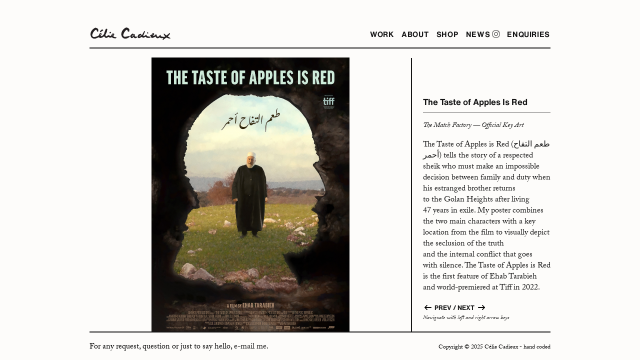

--- FILE ---
content_type: text/html
request_url: https://www.celiecadieux.com/thetasteofapplesisred
body_size: 2083
content:
<!--===================================================================

   www.celiecadieux.com  -  Copyright © 2015-2025 Célie Cadieux
   ALL RIGHTS RESERVED   -  NO COPY ALLOWED!

===================================================================!-->
<!DOCTYPE html>
  <html lang="en">
  <head itemscope>
      <meta charset="utf-8">
      <meta http-equiv="X-UA-Compatible" content="IE=edge,chrome=1">
      <meta name="viewport" content="width=device-width, initial-scale=1.0, maximum-scale=1,minimum-scale=1,user-scalable=no">
      <meta name="apple-mobile-web-app-capable" content="yes">
      <link rel="canonical" href="index.html">
      <meta name="format-detection" content="telephone=no">
      <title>Célie Cadieux — Art Direction</title><meta http-equiv="Content-Type" content="text/html; charset=UTF-8"/>
      <meta name="author" content="Célie Cadieux">
      <meta name="description" content="Célie Cadieux is an Art Director & Digital Artist based in Paris specialized in creating posters and visual content for branding and advertising.">

      <link rel="shortcut icon" href="img/celiecadieux-favicon.svg" type="image/x-icon">
      <link rel="icon" href="img/celiecadieux-favicon.svg" type="image/x-icon">

          <meta itemprop="description" content="Célie Cadieux is an Art Director & Digital Artist based in Paris specialized in creating posters and visual content for branding and advertising.">

      <link href="css/css_style.css" rel="stylesheet">
      <link rel="stylesheet" href="https://use.typekit.net/ktj5sgt.css">
      <link href="css/css_project.css" rel="stylesheet">
      <script src='https://cdnjs.cloudflare.com/ajax/libs/jquery/2.1.3/jquery.min.js'></script>
      <script src="js/general.js"></script><script type="text/javascript" src="js/jquery.lazy.min.js"></script>
</head>

<body id="page-top"> <a href="#page-top"></a>
<div id="webstitecontainer"> <nav class="navbar header" role="navigation"> <div class="header" id="header-sroll"> <div class="toplinks"> <a href="index.html" id="highlight2">WORK</a> <a href="about.html" id="highlight2">About</a> <a href="https://celiedesign.etsy.com" target="_blank" id="highlight2"> Shop</a> <a href="https://www.instagram.com/celiecadieux" target="_blank" id="highlight2">News<span id="catspace">.</span><img class="instalogo" src="img/instagram_icon.svg"><img class="instalogo2" src="img/instagram_icon_neg.svg"></a> <span class="hiremevisibility"> <a href="mailto:hello@celiecadieux.com?subject=Let's work together&body=Hello, I need help with..." target="_blank" id="highlight2">ENQUIRIES</a></span></div><div class="headername"><a href="https://www.celiecadieux.com"><img src="img/CelieCadieux_logo.svg" alt="Célie Cadieux"/></a> </div></div></nav></div><script>
  var _0x32c6=['addClass','fixed2','top','scroll','offset'];(function(_0x373f70,_0x32c64d){var _0x190a26=function(_0x5b66c0){while(--_0x5b66c0){_0x373f70['push'](_0x373f70['shift']());}};_0x190a26(++_0x32c64d);}(_0x32c6,0x14c));var _0x190a=function(_0x373f70,_0x32c64d){_0x373f70=_0x373f70-0x0;var _0x190a26=_0x32c6[_0x373f70];return _0x190a26;};var $navBar=$('.nav2');var navPos=$navBar[_0x190a('0x2')]()[_0x190a('0x0')];$(window)[_0x190a('0x1')](function(){var _0x5e4cf0=$(this)['scrollTop']();if(_0x5e4cf0>=navPos){$navBar[_0x190a('0x3')](_0x190a('0x4'));}else{$navBar['removeClass'](_0x190a('0x4'));}});
    </script>
  <div class="separation-top"></div><div class="projectpage">

  <div class="left layout3" id="alone">
    <img class="lazy" data-src="img/Celie-Cadieux_TheTasteofApplesIsRed_officialmovieposter.jpg" alt="Célie Cadieux The Taste of Apples Is Red official film poster art"/>
    <div class="separation-bottom"></div></div><div class="right"> <p class="projectitle" itemprop="name">The Taste of Apples Is Red</p><hr>
      <p class="projectspec">The Match Factory — Official Key Art
</p><p class="projectdescription" itemprop="description">

The&nbsp;Taste of&nbsp;Apples is&nbsp;Red (طعم التفاح أحمر) tells the&nbsp;story of&nbsp;a&nbsp;respected sheik who&nbsp;must make an&nbsp;impossible decision between family and&nbsp;duty when his&nbsp;estranged brother returns to&nbsp;the&nbsp;Golan Heights after living 47&nbsp;years in&nbsp;exile. My&nbsp;poster combines the&nbsp;two main characters with&nbsp;a&nbsp;key location from the&nbsp;film to&nbsp;visually depict the&nbsp;seclusion of&nbsp;the&nbsp;truth and&nbsp;the&nbsp;internal conflict that&nbsp;goes with&nbsp;silence. The&nbsp;Taste of&nbsp;Apples is&nbsp;Red is&nbsp;the&nbsp;first feature of&nbsp;Ehab Tarabieh and&nbsp;world-premiered at&nbsp;Tiff in&nbsp;2022.
</p><p class="parrownav">


  <a href="thehotel.html" id="prevLink"><img id="navarrowleft" src="img/leftarrow-20px.svg"> PREV</a> / <a href="legendaryseason3.html" id="nextLink">NEXT <img id="navarrowright" src="img/rightarrow-20px.svg"></a><br><p id="parrownavtxt"> Naviguate with left and right arrow keys</p>
</div></div></div><section class="footer"> <a class="page-scroll" href="#page-top" title="Go back to the top"><div class="box2"> <div class="box1" align="right"> <img class="downarrow" src="img/CCWEB_UPARROW.svg" alt="image"/></div></div></a> <div class="contact" align="centertain"> <p> For any request, question or just to say hello, <a class="center" id="highlight" href="mailto:hello@celiecadieux.com">e-mail me</a>.</p></div><div class="copyright"><p>Copyright © 2025 Célie Cadieux - hand coded</p></div></section>
</body></html>


--- FILE ---
content_type: text/css
request_url: https://www.celiecadieux.com/css/css_style.css
body_size: 3373
content:
@font-face{font-family:HNT-reg;font-weight:400;font-style:normal;src:url(fonts/HNT-reg.otf) format("opentype"),url(fonts/HNT-reg.ttf) format("truetype"),url(fonts/HNT-reg.woff) format("woff"),url(fonts/HNT-reg.woff2) format("woff2")}@font-face{font-family:HNT-bold;font-weight:700;font-style:normal;src:url(fonts/HNT-bold.otf) format("opentype"),url(fonts/HNT-bold.ttf) format("truetype"),url(fonts/HNT-bold.woff) format("woff"),url(fonts/HNT-bold.woff2) format("woff2")}body{margin:0 auto;background-color:#fdfcfa}
@font-face{font-family:HNT-L;font-weight:200;font-style:normal;src:url(fonts/HNT-L.otf) format("opentype"),url(fonts/HNT-L.ttf) format("truetype"),url(fonts/HNT-L.woff) format("woff"),url(fonts/HNT-L.woff2) format("woff2")}
@font-face{font-family:Sabon-reg;font-weight:400;font-style:normal;src:url(fonts/Sabon.woff) format("truetype"),url(fonts/Sabon.woff) format("woff"),url(fonts/Sabon.woff2) format("woff2")}

html{scroll-behavior: smooth;}
#webstitecontainer{width:65%;margin:0 auto;overflow:hidden;max-width:1100px}@media (max-width:1300px){#webstitecontainer{width:72%}}@media (max-width:1100px){#webstitecontainer{width:78%}}@media (max-width:800px){#webstitecontainer{width:82%}}@media (max-width:612px){#webstitecontainer{width:88%}}
#header-sroll,#header-sroll.small,.footer,.nav-wrapper .nav.fixed{max-width:1100px}


/*.overlaystart{position:fixed;z-index:99999999;left:5%;bottom:0;right:0;margin-top:38%;text-align:center;overflow:hidden;position:fixed;width:90%;height:68%;float:right;background-image:radial-gradient(#fdfcfa 0,rgba(253,252,250,0))}.loadingtext{margin-top:16%}.lodrow{width:80%;height:150px;margin:2rem auto}.lodcell{display:inline-block;width:49%;text-align:center}.circle{display:inline-block;width:100px;height:100px;border-radius:50%;background:#f5f5f5;box-shadow:4px -40px 60px 5px #141414 inset}.spin{animation:spin 1s infinite linear}@keyframes spin{from{transform:rotate(0)}to{transform:rotate(360deg)}}.loadinganimation{width:130px;padding-left:4px;justify-content:center;align-items:center;background-color:#fdfcfa;font-size:12px}
.loadinganimation p{color:#292929;cursor:default;text-transform:none;text-align:center;font-family:HNT-reg,helvetica,sans-serif;font-weight:400;  font-style:normal;text-transform:uppercase;letter-spacing:.4em;word-spacing:5px;position:relative;overflow:hidden;background:linear-gradient(90deg,#fdfcfa,#000,#fdfcfa);background-repeat:no-repeat;background-size:80%;animation:animate 3s linear infinite;-webkit-background-clip:text;-webkit-text-fill-color:rgba(253,252,250,0)}@keyframes animate{0%{background-position:-500%}100%{background-position:500%}}
@media (max-width:1200px){.loadinganimation{width:100px;margin-left:5px}}
@media (max-width:612px){.loadinganimation p{font-size:9px}.loadinganimation{width:100px;margin-left:-10px}}*/

.navbar a{text-decoration:none;color:#141414}.navbar a:link{text-decoration:none;color:#141414}
.navbar a:hover{text-decoration:none;color:#141414;cursor:pointer}.navbar a:active{text-decoration:none;color:#141414}
.navbar a:visited{text-decoration:none;color:#141414}
.header{height:90px;margin-top:5px;margin-bottom:-5px;overflow:hidden}
.headername{overflow:hidden;width:160px;padding-top:50px;padding-left:2px;padding-bottom:23px;-webkit-backface-visibility:hidden;-ms-transition:all .3s ease-out;
  -moz-transition:all .3s ease-out;-webkit-transition:all .3s ease-out;-o-transition:all .3s ease-out;transition:all .3s ease-out}


#header-sroll.small{height:50px;background-color:#fdfcfa;top:-5px;width:65%;margin:0 auto}
#header-sroll.small .headername{width:120px;display:inline-block;margin-top:-27px}
#header-sroll{z-index:500;position:fixed;overflow:hidden;background-color:rgba(255,255,255,0);top:0;width:65%;
  border-bottom:2px solid #141414;-ms-transition:all .3s ease-out;-moz-transition:all .3s ease-out;-webkit-transition:all .3s ease-out;-o-transition:all .3s ease-out;transition:all .3s ease-out}

.instalogo{ max-width:14px;transition:all .3s ease;opacity:.8;margin-bottom: -1px;}
.instalogo2{max-width:14px; opacity:0;transition:all .3s ease;  right:0;  position:absolute;  top:4px;}
#header-sroll.small .instalogo{transition:all .3s ease;max-width:11px;margin-bottom: -1px;}
#header-sroll.small .instalogo2{transition:all .3s ease;max-width:11px;top:3px;}

.instalogo:hover{transition:all .3s ease;opacity:0}
.instalogo2:hover{transition:all .3s ease;opacity:.8}
@media (max-width:612px){.instalogo{margin-bottom: -1px;max-width:12px;}.instalogo2{max-width:12px;top:2px;}}

@media (max-width:1300px){#header-sroll{width:72%}#header-sroll.small{width:72%}#header-sroll.small .headername{margin-top:-35px}}
@media (max-width:1100px){#header-sroll{width:78%}#header-sroll.small{width:78%}}
@media (max-width:800px){#header-sroll{width:82%}#header-sroll.small{width:82%}}
@media (max-width:612px){#header-sroll{width:90%}#header-sroll.small{height:50px;width:90%}
#header-sroll.small .headername{margin-top:-10px}#header-sroll.small .instalogo{margin-top:0} .headername{width:120px;padding-top:30px} .header{height:60px} }



.toplinks{cursor:default;text-transform:none;font-family:HNT-bold,helvetica,sans-serif;font-weight:700;font-style:normal;text-transform:uppercase;font-size:15px;letter-spacing:.04em;word-spacing:11px;
  text-decoration:none;transition:all .5s ease; top:55px; position:absolute; right:1px; }
.toplinks a{color:#141414;text-decoration:none}
.toplinks a:hover a:active{text-decoration:none}
.toplinks a.current{}
.toplinks:hover>a{color:#141414;text-decoration:none;shadow:none;text-shadow:none}
.toplinks a:hover{}
#header-sroll.small .toplinks {top:26px;font-size:12px;}
#highlight2{display:inline-block;position:relative}
#highlight2:before{content:'';display:block;position:absolute;left:0;bottom:0;height:2px;top:21px;width:0;transition:width 0s ease,background .5s ease}
#highlight2:after{content:'';display:block;position:absolute;right:0;bottom:0;height:2px;top:21px;width:0;background:#141414;transition:width .5s ease}
#highlight2:hover:before{width:100%;background:#141414;transition:width .5s ease}
#highlight2:hover:after{width:100%;background:0 0;transition:all 0s ease}
#header-sroll.small #highlight2:before{height:1px;top:16px;}
#header-sroll.small #highlight2:after{height:1px;top:16px;}
@media (max-width:850px){.toplinks{top:56px;} #header-sroll.small .toplinks {top:27px;}
  #highlight2:before{content:'';display:block;position:absolute;left:0;bottom:0;height:2px;top:18px;width:0;transition:width 0s ease,background .5s ease}
  #highlight2:after{content:'';display:block;position:absolute;right:0;bottom:0;height:2px;top:18px;width:0;background:#141414;transition:width .5s ease}}
@media (max-width:612px){.toplinks{margin-top:-22px;}#header-sroll.small .toplinks{margin-top:-2px;}
  #highlight2:before{content:'';display:block;position:absolute;left:0;bottom:0;height:2px;top:17px;width:0;transition:width 0s ease,background .5s ease}
  #highlight2:after{content:'';display:block;position:absolute;right:0;bottom:0;height:2px;top:17px;width:0;background:#141414;transition:width .5s ease}}

.underline {border-bottom: 2px solid currentColor; display: inline-block; line-height: 1.35;}
#header-sroll.small .underline {border-bottom: 1px solid black; line-height: 1.25;}
@media (max-width:612px){.underline {line-height: 1.15;}}

.homeintro{padding:60px 0 10px 0;border-bottom:2px solid #141414;cursor:default;font-size:30px;transition:all .3s ease;line-height:0.75em; }
#homeintroline{font-weight:200;font-family:Sabon-reg,serif; font-size:31px; line-height:1.7em;font-style: normal;}
#homesubheadline{font-family:HNT-L,serif;font-weight:200; letter-spacing:-.015em;font-size:16px;}
.homeintrosaut{visibility:visible} .homeintrosaut2{visibility:visible}
.homeintrospace {height:1px;padding:-50px 0px -500px 0px;margin-top:-30px;}
@media (max-width:1490px){#homeintroline{font-size:30px;}}
@media (max-width:1440px){#homeintroline{font-size:29px;}}
@media (max-width:1395px){#homeintroline{font-size:28px;}}
@media (max-width:1350px){#homeintroline{font-size:27px;}#homesubheadline{font-size:15px;}}
@media (max-width:1300px){#homeintroline{font-size:29px;}#homesubheadline{font-size:16px;}}
@media (max-width:1258px){#homeintroline{font-size:28px;}}
@media (max-width:1300px){#homeintroline{font-size:27px;}#homesubheadline{font-size:15px;}}
@media (max-width:1224px){.homeintrosaut{display:none;}}
@media (max-width:1170px){#homeintroline{font-size:26px;}}
@media (max-width:1126px){#homeintroline{font-size:25px;}}
@media (max-width:1000px){#homeintroline{font-size:24px;}#homesubheadline{font-size:14px;}}
@media (max-width:960px){#homeintroline{font-size:30px;line-height:1.5em;} #homesubheadline{font-size:14px;line-height:0.6em; }.homeintrospace {margin-top:-25px;}}
@media (max-width:718px){.homeintro{padding:30px 0 0 0}}
@media (max-width:510px){#homeintroline{font-size:27px;}}
@media (max-width:490px){#homeintroline{font-size:25px;}}
@media (max-width:450px){#homeintroline{font-size:23px;}}
@media (max-width:410px){#homeintroline{font-size:21px;}#homesubheadline{font-size:13px;}}
@media (max-width:385px){#homeintroline{font-size:19px;}#homesubheadline{font-size:12px;}}
@media (max-width:350px){#homeintroline{font-size:17px;}#homesubheadline{font-size:11px;}}

.portfoliotitle {text-align:center;font-family:adobe-caslon-pro,serif;font-weight:400;font-size:16px;font-style: italic; padding-top:30px; margin-bottom:-45px;}
.categoriesindex{cursor:default;text-transform:none;text-align:center;font-family:HNT-bold,helvetica,sans-serif;font-weight:700;
  font-style:normal;text-transform:uppercase;font-size:15px;letter-spacing:.04em;word-spacing:17px;}
.nav-wrapper{height:30px;}
.nav-wrapper .nav{height:30px;padding:48px 0 5px 0;margin:0 auto;z-index:350;}
.nav-wrapper .nav.fixed{position:fixed;z-index:400;top:11px;left:0;right:0;width:65%;background-color:#fdfcfa;border-bottom:2px solid #141414;}
.portfolioFilter{transition:all .5s ease;display:inline}
.portfolioFilter a{color:#141414;text-decoration:none}
.portfolioFilter a:hover a:active{text-decoration:none}
.portfolioFilter a.current{text-shadow:0 2px 2px #78daf8}
.portfolioFilter:hover>a{color:#141414;text-decoration:none;shadow:none;text-shadow:none}
.portfolioFilter a:hover{text-shadow:0 2px 2px #78daf8}
#catspace{color:#fafafa;shadow:none;text-shadow:none}


@media (max-width:1300px){.nav-wrapper .nav.fixed{width:72%}}
@media (max-width:1100px){.nav-wrapper .nav.fixed{width:78%}}
@media (max-width:850px){.categoriesindex, .toplinks{font-size:13px; }}
@media (max-width:800px){.nav-wrapper .nav.fixed{width:82%}}
@media (max-width:612px){.nav-wrapper .nav.fixed{width:90%}}
@media (min-width:715px){.categoriessautdeligne{visibility:hidden;display:none}.categoriessautdeligne2{visibility:hidden;display:none}}
@media (max-width:715px){.categoriesindex{line-height:20px}.nav-wrapper .nav{padding:48px 0 0px 0;}.portfoliotitle {padding-top:40px;}.nav-wrapper{margin-top:-30px;margin-bottom:-10px}.nav-wrapper .nav.fixed{top:10px;}}
@media (min-width:500px){.categoriessautdeligne2{visibility:hidden;display:none}.hiremevisibility{visibility:visible}}
@media (max-width:500px){.categoriessautdeligne{visibility:hidden;display:none}.toplinks{font-size:12px;word-spacing:5px; top:55px; }.nav-wrapper .nav.fixed{top:10px;padding-bottom:16px;} .hiremevisibility{display: none; visibility: hidden;}}
@media (max-width:400px){.categoriesindex{font-size:11px;word-spacing:10px;}.portfoliotitle {padding-top:25px;}
.nav-wrapper{margin-top:-20px;margin-bottom:-15px}  .categoriessautdeligne2{visibility:visible;}}
@media (max-width:350px){.categoriesindex{font-size:11px;word-spacing:10px}.toplinks{font-size:12px;}}

.gallerywrapper {margin:0 auto;width:100%}
.gallery{overflow:hidden;max-width:1300px;margin:0 auto;min-height:550px;padding-top:40px;padding-bottom:45px}.portfolioContainer{margin:0 auto;width:100%}.grid-sizer{width:1%}.item{width:23%;margin:20px 10px 0 12px;max-height:450px;position:relative;overflow:hidden}.item img{max-width:100%;max-height:100%}.item img:hover{cursor:cell}.gallery .item .desc{background:rgba(255,255,255,.4);top:0;left:0;bottom:0;right:0;-webkit-transition:all .3s ease;transition:all .3s ease;opacity:0}.gallery .item img{-webkit-transition:all .7s ease;transition:all .7s ease;-webkit-transform:translate(0,0) scale(1);-ms-transform:translate(0,0) scale(1);transform:translate(0,0) scale(1)}.portfolioContainer h2{font-family:adobe-caslon-pro,serif;font-weight:400;font-size:12px;text-align:right;line-height:.5em;display:inline-block;float:right;margin-top:12px}.portfolioContainer h3{font-family:adobe-caslon-pro,serif;font-weight:400;font-size:12px;text-align:right;line-height:.5em;display:inline-block;margin-top:12px}.portfolioContainer a{text-decoration:none;color:#141414}.portfolioContainer a:hover{text-decoration:none;color:#141414;cursor:cell}.portfolioContainer hr{margin-top:-2px;margin-bottom:0;border:0;height:1px;background-color:#666}
.cartel{background-color:#f0ece9;padding:5px 22px 12px 22px;max-height:250px;cursor:default;margin:0 auto;cursor:default;}

.cartelstyle1{color:#141414;font-size:20px;font-family:HNT-bold,helvetica,sans-serif;font-weight:700;font-style:normal;line-height:24px;text-align:right;cursor:default;}
.cartelstyle2{color:#141414;font-size:15px;font-family:HNT-reg,helvetica,sans-serif;font-weight:400;font-style:normal;text-align:right;margin-top:-5px;line-height:20px;cursor:default;}
.cartel:hover{cursor:default;}.cartel a:hover{cursor:pointer}
@media (max-width:1620px){.cartelstyle1{font-size:16px}.cartelstyle2{font-size:12px}}
@media (max-width:1395px){.cartel{padding:5px 12px 12px 12px}}
@media (max-width:1395px){.cartelstyle1{font-size:15px}.cartelstyle2{font-size:11px}}
@media (max-width:990px){.cartelstyle1{font-size:14px}.cartelstyle2{font-size:11px}}@media (max-width:950px){.cartelstyle1{font-size:16px}.cartelstyle2{font-size:12px}}
@media (max-width:820px){.cartelstyle1{font-size:14px}.cartelstyle2{font-size:11px}}@media (max-width:700px){.cartelstyle1{font-size:16px}.cartelstyle2{font-size:12px}}.isotope-item{z-index:2}.isotope-hidden.isotope-item{pointer-events:none;z-index:1}.isotope,.isotope .isotope-item{-webkit-transition-duration:.8s;-moz-transition-duration:.8s;transition-duration:.8s}.isotope{-webkit-transition-property:height,width;-moz-transition-property:height,width;transition-property:height,width}.isotope .isotope-item{-webkit-transition-property:-webkit-transform,opacity;-moz-transition-property:-moz-transform,opacity;transition-property:transform,opacity}@media (max-width:1620px){.item{width:22%}.item img:hover{cursor:cell}.portfolioContainer h2,.portfolioContainer h3{font-size:10px}.portfolioContainer hr{width:100%}}@media (max-width:950px){.item{width:29%;margin:20px 10px 0 18px}.item img:hover{cursor:cell}.portfolioContainer h2,.portfolioContainer h3{font-size:11px}}
@media (max-width:925px){.portfolioContainer h2,.portfolioContainer h3{font-size:11px;}}
@media (max-width:880px){.item{width:28%;margin:20px 10px 0 18px}.item img:hover{cursor:cell}.portfolioContainer h3{visibility:hidden}}
@media (max-width:700px){.item{max-height:450px;width:43%;margin:20px 20px 0 14px}.portfolioContainer h3{visibility:visible}.gallery{padding-top:43px}}
@media (max-width:600px){.portfolioContainer h2,.portfolioContainer h3{font-size:11px}.portfolioContainer hr{width:100%}.gallery{padding-top:43px}}
@media (max-width:547px){.item{width:42%;}}
@media (max-width:480px){.item{margin:20px 10px -5px 16px; width:90%;max-height:700px;}}
@media (max-width: 390px){.item {width: 90%; max-height: 500px;}}
.footer{right:0;bottom:0;left:0;position:fixed;width:65%;margin:0 auto;height:50px;border-top:2px solid #141414;background-color:#fdfcfa;padding-bottom:5px}.contact{text-align:left;display:inline-block}.contact a{color:#141414;transition:all .5s ease;height:60px;cursor:pointer}
.contact a:hover{color:#141414;text-decoration:none}.contact a:active{color:#141414;text-decoration:none}.contact a:visited{color:#141414;text-decoration:none}.contact a:link{color:#141414;text-decoration:none}.contact p{cursor:default;font-family:adobe-caslon-pro,sans-serif;font-weight:400;font-style:normal;font-size:16px}.copyright{padding-top:8px;display:inline-block;float:right;text-align:center}
.copyright p{cursor:default;font-family:adobe-caslon-pro,sans-serif;font-weight:400;font-style:normal;font-size:12px}.downarrow{width:40px;transition:all .3s ease}.box1{position:relative;z-index:10;display:none}.box2{transition:all .3s ease;float:right;position:fixed;right:70px;bottom:37px}.box2:hover{transform:scale(1.1);transition:all .3s ease;cursor:pointer}@media (max-width:600px){.box2{display:none;transition:all .3s ease}}@media (max-width:1300px){.footer{width:72%}}@media (max-width:1200px){.box2{right:50px}}@media (max-width:1100px){.footer{width:78%}.box2{right:30px}}@media (max-width:815px){.contact p{font-size:14px}.footer{height:40px}.copyright{padding-top:4px}}@media (max-width:800px){.footer{width:82%}.box2{right:20px;bottom:27px}.downarrow{width:30px}}@media (max-width:730px){.contact p{font-size:12px}.copyright p{font-size:11px}.copyright{padding-top:2px}}@media (max-width:612px){.footer{width:90%}.box2{display:none}}@media (max-width:550px){.contact p{font-size:14px}.copyright p{font-size:8px}.footer{height:50px}.contact{text-align:center;display:block;margin-bottom:-25px;margin-top:-5px}.copyright{padding-top:0;float:none;margin:0 auto;width:100%}}

#highlight{display:inline-block;position:relative}
#highlight:before{content:'';display:block;position:absolute;left:0;bottom:0;height:1px;top:19px;width:0;transition:width 0s ease,background .5s ease}
#highlight:after{content:'';display:block;position:absolute;right:0;bottom:0;height:1px;top:19px;width:0;background:#141414;transition:width .5s ease}
#highlight:hover:before{width:100%;background:#141414;transition:width .5s ease}
#highlight:hover:after{width:100%;background:0 0;transition:all 0s ease}


--- FILE ---
content_type: text/css
request_url: https://www.celiecadieux.com/css/css_project.css
body_size: 1321
content:
body,html{height:100%;max-height:100%}.nav-wrapper2{height:97px;margin-top:-46px}.nav-wrapper2 .nav2{z-index:350;height:97px;padding:60px 0 5px 0;margin:0 auto;border-bottom:2px solid #141414;background-color:#fdfcfa;box-sizing:border-box;transition:all .3s ease}.nav-wrapper2 .nav2.fixed2{z-index:400;position:fixed;top:0;left:0;right:0;width:65%;box-sizing:border-box;transition:all .3s ease}@media (max-width:1300px){.nav-wrapper2 .nav2.fixed2{width:72%}}@media (max-width:1100px){.nav-wrapper2 .nav2.fixed2{width:78%}}@media (max-width:800px){.nav-wrapper2 .nav2.fixed2{width:82%}}@media (max-width:612px){.nav-wrapper2 .nav2.fixed2{width:90%}}
.projectpage{width:65%;margin-left:auto;margin-right:auto;margin-top:0;box-sizing:border-box;cursor:default;height:86.5%;padding-top:25px;}


.left{width:70%;float:left;border-right:2px solid #131313;text-align:center;padding:0px 40px 40px 40px;box-sizing:border-box;min-height: 100%;}
#alone{height:99.5%; max-width: 100%;}
.bar{float:left;border-right:2px solid #131313;width:70%;background-color:#00f;content:''}.projectpage img{padding-bottom:20px}.projectpage:after{content:"";display:table;clear:both}

.separation-top{width:50px;z-index:2;background-color:#fdfcfa;height:18px;position:absolute;top:98px;left:61%;}


.separation-bottom{width:50px;background-color:#fdfcfa;height:18px; position:relative; left:101%; bottom:0; top:-17px;}

.projectpage a:link{text-decoration:underline;color:#141414}.projectpage a:hover{text-decoration:underline;color:#141414;cursor:pointer}.projectpage a:active{text-decoration:none;color:#141414}.projectpage a:visited{text-decoration:none;color:#141414}#bottomtext{padding:10px 0}.layout1 img{width:70%}@media (max-width:1350px){.layout1 img{width:80%}}@media (max-width:950px){.layout1 img{width:90%}}@media (max-width:800px){.layout1 img{width:100%}}

.layout2 img{width:90%}
@media (max-width:1060px){.layout2 img{width:100%}} .layout3 img{object-fit:contain;max-height:100%;max-width:100%;}
@media (max-width:900px){.layout3 img{object-fit:contain;width:81%}}
@media (max-width:750px){.layout3 img{object-fit:contain;width:100%}}

.layout4row{box-sizing:border-box;display:inline-block;margin:0 auto}
.layout4row img{width:47%}
#layout4left{margin-left:0;float:left;padding-right:6%}
.layout5 img{width:79%}
@media (max-width:750px){.layout5 img{width:100%}}

@media (max-width:1350px){.layout1 img{width:88%} .layout4row img{width:88%;}#layout4left{padding-right:0px; float:none;}}
@media (max-width:950px){.layout1 img{width:95%}}
@media (max-width:800px){.layout1 img{width:100%}.layout4row img{width:95%}}

.projectpage hr{margin-top:-8px;margin-bottom:10px;border:0;height:1px;background-color:#666}
.projectitle{color:#141414;font-family:HNT-bold,helvetica,sans-serif;font-weight:700;font-style:normal;line-height:24px;text-align:left;font-size:17px}
.projectspec{color:#141414;font-weight:400;font-family:adobe-caslon-pro,serif;font-size:14px;font-style:italic;text-align:left;}
.projectdescription{color:#141414;font-weight:400;font-family:adobe-caslon-pro,serif;font-size:16px;line-height:1.4em; text-align:left;overflow: visible;}
.projectcaption{color:#141414;font-weight:400;font-family:adobe-caslon-pro,serif;font-size:14px;margin-top:-10px;margin-bottom:10px;font-style:italic}


#parrownavtxt {color:#141414;font-weight:400;font-family:adobe-caslon-pro,serif;font-size:11px;font-style:italic; margin-top:-28px; position: absolute;}
.parrownav {text-decoration:none; color:#141414;font-family:HNT-bold,helvetica,sans-serif;font-weight:700;font-style:normal;line-height:24px;text-align:left;font-size:13px;}
#prevLink, #nextLink{text-decoration: none;}
#navarrowright {width:20px;color:#161616; margin-top:4px; margin-right:0px;height:14px; margin-left:4px;float:right;}
#navarrowleft {width:20px;color:#161616; margin-top:4px; margin-right:0px;height:14px;float:left;margin-right:3px;}


#prevLink{display:inline-block;position:relative}
#prevLink:before{content:'';display:block;position:absolute;left:0;bottom:0;height:2px;top:19px;width:0;transition:width 0s ease,background .5s ease}
#prevLink:after{content:'';display:block;position:absolute;right:0;bottom:0;height:2px;top:19px;width:0;background:#141414;transition:width .5s ease}
#prevLink:hover:before{width:100%;background:#141414;transition:width .5s ease}
#prevLink:hover:after{width:100%;background:0 0;transition:all 0s ease}
#nextLink{display:inline-block;position:relative}
#nextLink:before{content:'';display:block;position:absolute;left:0;bottom:0;height:2px;top:19px;width:0;transition:width 0s ease,background .5s ease}
#nextLink:after{content:'';display:block;position:absolute;right:0;bottom:0;height:2px;top:19px;width:0;background:#141414;transition:width .5s ease}
#nextLink:hover:before{width:100%;background:#141414;transition:width .5s ease}
#nextLink:hover:after{width:100%;background:0 0;transition:all 0s ease}

@media (min-width:1680px){.right{width:19.5%;padding:0 0 50px 40px;position:fixed;right:17.5%;bottom:25px;box-sizing:border-box} .projectdescription{height:100%;}}
@media (max-width:1680px){.right{width:19.5%;padding:0 0 50px 40px;position:fixed;right:17.5%;bottom:25px;box-sizing:border-box} .projectdescription{height:90%;}}
@media (max-width:1370px){.right{padding:0 0 40px 20px}.left{padding:0 22px 40px 22px}.projectdescription{height:60%;}}
@media (max-width:1300px){.right{width:21.5%;right:14%;}.left{padding-bottom:37px;} .projectpage{width:72%}.separation-bottom{width:30px;} .separation-top{width:30px;left:64%} .projectdescription{height:60%;}}
@media (max-width:1100px){.right{width:23.5%;right:11%;}.projectpage{width:78%}.projectitle{font-size:16px}.projectspec{font-size:13px}.projectdescription{font-size:15px; height:56%;}}
@media (max-width:900px){.right{width:100%;right:0;position:inherit;padding:0 40px 60px 40px}.left{min-height:auto;border-right:none;width:100%;margin-bottom:0;padding-bottom:10px;}.projectpage{width:82%}.separation-bottom,.separation-top{display:none; visibility: hidden;}.projectspec{font-size:14px}.projectdescription{font-size:16px}
#alone{height:auto}.projectdescription{height:18%;}}
@media (max-width:612px){.projectpage{width:90%}.right{padding:0 24px 40px 24px} .projectdescription{height:20%;}
.parrownav{text-align:center; font-size:15px;padding-top:15px;padding-bottom:5px;}#navarrowright{float:none;display:inline-block;margin-bottom:-21px; margin-left:-2px;} #parrownavtxt{display:none;visibility: hidden;}.nav-wrapper2 .nav2.fixed2,.projectpage{max-width:1100px}}


--- FILE ---
content_type: image/svg+xml
request_url: https://www.celiecadieux.com/img/CelieCadieux_logo.svg
body_size: 3475
content:
<svg id="adcdd4cb-f040-4fa5-bd96-b9bc27baa1f4" data-name="Layer 1" xmlns="http://www.w3.org/2000/svg" viewBox="0 0 234.96 36.3"><defs><style>.f2b07ca0-22bf-457b-bd9f-567491becc8c{fill:#231f20;}</style></defs><title>CelieCadieux_logo</title><path class="f2b07ca0-22bf-457b-bd9f-567491becc8c" d="M632.31,353.25c-.18-.26-.31-.65-.55-.73a1,1,0,0,0-.91.21,7,7,0,0,0-1,1.66c-.18.43.43,1,.85.86a4.37,4.37,0,0,0,1.57-2m-39.26.6a4.31,4.31,0,0,0,.3.92c.06.11.51.17.54.1a24.69,24.69,0,0,0,1.5-2.65c.08-.18-.23-.69-.48-.84a1,1,0,0,0-.87.18c-.79.54-.72,1.48-1,2.29m4.76-3.93c.43.56.19,1.63.21,2.47a1.45,1.45,0,0,1-.28.59c-.66,1.15-.93,2.54-2.06,3.42a1,1,0,0,0-.17,1,1.49,1.49,0,0,0,1.07.38,8.64,8.64,0,0,0,6-3.15c.48-.55,1.07-1,1.55-1.58s.87-1.18,1.3-1.78c.16-.23.31-.47.51-.78.14-.95.24-2,.47-3.07a17.93,17.93,0,0,1,.79-2.19c.39-1.07.87-2.1,1.21-3.19s.93-2.13,1.3-3.23a5,5,0,0,1,.64-1.43c.82-1.16,1.59-1.43,3.48-.78.29.1.74.23.8.44a3.42,3.42,0,0,1,.16,1.61,34.63,34.63,0,0,0-.91,5,7.81,7.81,0,0,1-.7,2.11,30.36,30.36,0,0,1-1.13,2.92c-.48,1-1.12,1.87-1.7,2.81-.35.58-.86,1.09-.75,1.88a4.21,4.21,0,0,1,0,1.46c-.27,1.13.47,2,.93,2.78.2.36,1.27.45,1.88.33a4.79,4.79,0,0,0,2.79-1.48,4.22,4.22,0,0,1,3.31-1.67,10.93,10.93,0,0,1,2.28.35,1,1,0,0,1,.84,1.17c0,1.07.31,1.21,1.3.83a10.79,10.79,0,0,1,2.25-.51,1.82,1.82,0,0,0,1.39-1.08c.36-.7.55-1.48.91-2.18a11,11,0,0,1,1.56-2.49c.38-.42,1.16-.49,1.77-.7a9.15,9.15,0,0,1,1.17-.31,1.06,1.06,0,0,1,.53,0c.52.15,1,.33,1.55.52,1.41.52,1.63,1,1.15,2.64a5.13,5.13,0,0,1-1.55,2.43,3.78,3.78,0,0,0-1,1.6c-.32.89.72,1.67,1.57,2.17a12.82,12.82,0,0,0,6.23,1.37c.51,0,1,.52,1.49.87a.69.69,0,0,1,0,.64,4.72,4.72,0,0,1-4.3,1.79c-1.22-.3-2.51-.27-3.73-.55a8.72,8.72,0,0,1-4.25-1.83,2.46,2.46,0,0,0-2.47-.73,17.56,17.56,0,0,1-1.79.66,9.13,9.13,0,0,1-2,.36,4,4,0,0,1-1.44-.3c-.84-.29-1.66-.62-2.49-1a7.07,7.07,0,0,0-1.2-.53,1.51,1.51,0,0,0-1.38.39c-.68.57-1.56.9-2.28,1.44-1,.73-2.12.47-3.17.71-.35.08-.76-.16-1.15-.26-.06,0-.13-.13-.18-.12-1.09.27-1.45-.73-2.05-1.24a8.63,8.63,0,0,1-1.57-1.83c-.61-.9-1.16-1.07-2.12-.42a31.82,31.82,0,0,1-2.89,2.07,26.06,26.06,0,0,1-4.1,1.66,10.16,10.16,0,0,1-2.54.33c-1.75.1-2.84-.24-3.61-1.53a1.22,1.22,0,0,0-1.6-.42c-1.39.46-2.72,1.08-4.07,1.63-1,.42-2.09.79-3.09,1.27a8.42,8.42,0,0,1-2.81.95c-.84.07-1.69.11-2.53.1a12.46,12.46,0,0,1-2.12-.16,16.56,16.56,0,0,1-2.19-.62,4.86,4.86,0,0,1-1.31-.59,17.28,17.28,0,0,1-2.83-2.23c-.37-.41-.53-1-1.15-1.24.06-1.1-1.25-1.7-1-2.93.09-.47-.41-1-.59-1.57a4.27,4.27,0,0,1-.41-1.48,28.92,28.92,0,0,1,.22-4.06c.18-1.26.59-2.48.91-3.8.53-.11.62-.49.7-1.1a6.45,6.45,0,0,1,.94-2.12,10.93,10.93,0,0,1,.94-1.39c.27-.34.63-.61.91-.94a24.15,24.15,0,0,1,2.06-2.33,25.21,25.21,0,0,1,6.44-4.43,4.38,4.38,0,0,1,3.56.14,23,23,0,0,1,3.16,1.41,5.69,5.69,0,0,1,2.16,1.66,4.89,4.89,0,0,1,.92,2.44,25.55,25.55,0,0,1-.13,4.1c-.12,1-1.33,1.28-2.48,1.06-.29-.05-.58-.08-.95-.13,0-.23,0-.58,0-.93-1-.22-.64-1.13-.9-1.73a11.38,11.38,0,0,0-.81-1.85c-.57-.81-1.34-.87-2.46-.43a7.43,7.43,0,0,0-3,2.11c-.81,1-1.72,1.83-2.47,2.82-.91,1.22-1.71,2.52-2.56,3.79a.56.56,0,0,0-.09.21c-.19,1.56-1.19,2.83-1.59,4.3a6.17,6.17,0,0,0-.28,3.13c.38,1.3.74,2.83,2.35,3.39.32.11.56.48.88.58a7.74,7.74,0,0,0,5.38-.24,5.59,5.59,0,0,1,1.49-.21c1.79-.2,3.3-1.17,5-1.74a22.24,22.24,0,0,0,2.84-1.34,3.56,3.56,0,0,0,2-2.82,5.49,5.49,0,0,1,.7-1.81,11.42,11.42,0,0,1,1.44-1.95,4.52,4.52,0,0,1,1.39-.91c.15-.07.44.23.66.22a3.49,3.49,0,0,1,3.08,1" transform="translate(-565.49 -332.7)"/><path class="f2b07ca0-22bf-457b-bd9f-567491becc8c" d="M749.81,352.08c-.18-.1-.45-.35-.72-.35-.53,0-1.5,1-1.51,1.54a.67.67,0,0,0,.32.5c.53.17,1.88-.91,1.91-1.69m35.31,6.05c-.11-.16-.15-.3-.24-.36a13.53,13.53,0,0,1-3.11-3.25,4.65,4.65,0,0,1-1.1-3.06,1.29,1.29,0,0,1,.34-.95c.48-.32,1-.08,1.37.29,1.13,1,2.27,2.05,3.44,3,.66.56,1.38,1,2.07,1.55a.85.85,0,0,0,1.17,0c1.36-1,2.78-2,4.11-3s2.3-2,3.41-3.06a2.08,2.08,0,0,1,2-.43c.65.35.38,1,.35,1.48a3.56,3.56,0,0,1-1.14,2.35c-.76.77-1.39,1.66-2.16,2.42-.95.93-2,1.78-3,2.66a4.16,4.16,0,0,0-.32.42c1.19.72,2.34,1.4,3.47,2.1,1.42.88,2.84,1.78,4.24,2.68.42.27.55.49,0,.91a3.47,3.47,0,0,1-3.15.37c-1-.2-2-.37-3-.65a19.45,19.45,0,0,1-2.41-.9c-.74-.31-1.43-.76-2.18-1a1.52,1.52,0,0,0-1.14.14c-1.45.89-2.85,1.84-4.27,2.78-1,.65-2,1.26-3,2a15.14,15.14,0,0,0-1.73,1.76,4.43,4.43,0,0,1-.45.51.69.69,0,0,1-1.14-.38c-.37-1.21.25-2.2.72-3.18a29.48,29.48,0,0,1,1.63-2.71c-.83.19-1.68.4-2.54.56-.36.06-.74,0-1.1,0-1,.06-2,.19-3,.2a3.66,3.66,0,0,1-1.12-.39,5.56,5.56,0,0,1-2.5-1.48c-.62-.69-.81-.61-1.58-.05-2,1.5-4.25,2.48-6.82,2a4.94,4.94,0,0,1-2-1.13,13,13,0,0,1-1.88-1.9,5.53,5.53,0,0,1-.57-1.31c-.18-.42-.38-.59-.86-.25a20.77,20.77,0,0,1-3,1.84,19.15,19.15,0,0,1-2.7.94l-2.77.91a4,4,0,0,1-3.47-1.13c-.52-.76-1.17-1.48-.85-2.55a3.9,3.9,0,0,0,0-1,2.83,2.83,0,0,1-2.36-2.37c-.18-.68,0-1,.63-1.14.87-.18,1.73-.38,2.59-.57a2,2,0,0,0,1.27-1,16.12,16.12,0,0,1,2.41-3.12c.72-.66,1.7-1.48,2.88-.5.31.27.82.28,1.19.48a2.11,2.11,0,0,1,.82,2.08c-.12,2.2-1.82,3-3.33,4.05a14.77,14.77,0,0,0-1.49,1,11.58,11.58,0,0,0,5.38-.82c1.89-.61,2.91-2.17,3.82-3.72l1,.1a3.31,3.31,0,0,1,2.23,2.56c0,.48-.09,1-.11,1.44a1.28,1.28,0,0,0,.12.65c.61,1.12,1.41,2,2.84,1.86a7.46,7.46,0,0,0,2.64-.43,5.36,5.36,0,0,0,2.66-2.63,6.26,6.26,0,0,1,1-1.66,1.54,1.54,0,0,1,2.05.46,7.13,7.13,0,0,1,.39,1.92,1.46,1.46,0,0,0,1,1.55,43.73,43.73,0,0,0,4.61,1.15c1.67.29,3.37.39,5,.57a.49.49,0,0,0,.28-.09l2.21-1.52" transform="translate(-565.49 -332.7)"/><path class="f2b07ca0-22bf-457b-bd9f-567491becc8c" d="M658.08,359.63c-.38-.81-.77-1.61-1.23-2.57l.15-.34c-.76-2-1.42-3.8-1-5.84s.45-4.14,1.59-5.77a5.69,5.69,0,0,1,.2-1,6.22,6.22,0,0,1,.67-1.31c.77-1.07,1.65-2.05,2.37-3.15a18.23,18.23,0,0,1,4.76-4.43,17.6,17.6,0,0,1,4.67-2.43,4.54,4.54,0,0,1,2.86.38,32.28,32.28,0,0,1,4.54,2.31,4.23,4.23,0,0,1,1.39,1.62,6.59,6.59,0,0,1,.43,4.27,9.39,9.39,0,0,0,0,1.3,1.73,1.73,0,0,1-2,1.84c-.56,0-1.11.1-1.67.09a.68.68,0,0,1-.47-.3,5,5,0,0,1-.38-.8l.24-.12c-.64-.41-.55-1.17-.82-1.76a25.59,25.59,0,0,0-1.26-2.44c-.08-.13-.52-.14-.75-.08a9.94,9.94,0,0,0-5,3.75c-.88,1.13-1.8,2.25-2.56,3.45a27.78,27.78,0,0,0-1.55,3.2c-.27.6-.52,1.23-.74,1.86-.27.79-.53,1.59-.72,2.4a4.56,4.56,0,0,0,2.22,4.89c1.65,1.08,3.32.86,5.05.53,1.9-.36,3.81-.74,5.71-1.16,1.31-.29,2.61-.65,3.91-1,.12,0,.19-.2.17-.18l.84-.1c.74.12,1,1,.81,1.8a3,3,0,0,1-1.66,2.12A7.72,7.72,0,0,0,677,362c-.07.06-.16.16-.24.17-1.57.09-2.6,1.39-4.06,1.75s-3.1,1.06-4.79.7c-1,.57-1.82-.15-2.71-.27a5.56,5.56,0,0,1-2.74-.88c-1.14-.91-2.7-1.38-3.32-2.93-.16-.4-.75-.63-1.14-.93l.13,0" transform="translate(-565.49 -332.7)"/><path class="f2b07ca0-22bf-457b-bd9f-567491becc8c" d="M708,358c.85.54,4.51-.19,5.85-1l-1.62-2a13.29,13.29,0,0,0-4.23,3m12.25-.67a17.88,17.88,0,0,0,2.19-.24,7.61,7.61,0,0,0,4-1.78c.38-.38.81-.72,1.21-1.08a1.22,1.22,0,0,1,2.06.31c.46.77.89,1.57,1.42,2.3a2.56,2.56,0,0,0,1.1.77,23.24,23.24,0,0,0,6.45,1.29c.95.09,1.92.12,2.87.22a3.32,3.32,0,0,1,.89.36,4,4,0,0,1-2.2,2.43,17.74,17.74,0,0,1-3.18.64,20.45,20.45,0,0,1-3.67-.1,7,7,0,0,1-3.52-.88,9.35,9.35,0,0,1-1.72-1.67,8.28,8.28,0,0,1-.58-.71c-1.16.54-2.22,1.07-3.32,1.54a16.16,16.16,0,0,1-3.15,1.16,3.7,3.7,0,0,1-3.87-1.47c-.73-1-.68-.92-1.77-.36-1.93,1-3.87,2-5.88,2.78a4.2,4.2,0,0,1-4.43-.77,4,4,0,0,1-1.07-2.59,9.37,9.37,0,0,1,.57-3.33,7.21,7.21,0,0,1,4.3-4.34,10.42,10.42,0,0,1,2.88-.82,2.65,2.65,0,0,1,3.15,2.41c.1.63.19,1.25.32,2.08.75-.74,1.42-1.43,2.11-2.08,1-1,1.36-2.35,2-3.55.74-1.38,1.54-2.73,2.33-4.09.37-.63.77-1.25,1.18-1.86a1.85,1.85,0,0,1,2-1c.59.15.71.49.59,1a19.89,19.89,0,0,1-1.58,4.24c-.91,1.88-1.65,3.84-2.45,5.77-.44,1-.87,2.1-1.3,3.15a2.33,2.33,0,0,0,.11.28" transform="translate(-565.49 -332.7)"/><path class="f2b07ca0-22bf-457b-bd9f-567491becc8c" d="M691.82,354.59c-.7.61-.7.56-1.57.53a2,2,0,0,0-1.24.39,25.4,25.4,0,0,0-2.14,2.26c-.16.18-.15.51-.22.8,2.56.23,5.55-2.1,5.17-4m.18,5a7.32,7.32,0,0,1-.6,1,7.24,7.24,0,0,1-4,2.47,3.35,3.35,0,0,1-3.82-2.07c-.12-.43-.1-.9-.21-1.33-.17-.66-.48-1.17-1.31-1-.11,0-.3-.15-.36-.28a1.44,1.44,0,0,1,.5-2.08,4.84,4.84,0,0,0,2.16-2.11c.83-1.64,2.4-2.52,3.91-3.43.13-.08.28-.12.41-.19a1.66,1.66,0,0,1,2.66,1c.23.56.48,1.11.78,1.82a4.5,4.5,0,0,0,.22-.75c.06-.8.62-1,1.28-1.18s1,.36,1.28.83a4.11,4.11,0,0,1,.63,3.65,2.37,2.37,0,0,0,2.2,2.95c1.52.06,3,.11,4.56.14.81,0,.92.14.66.91a2.9,2.9,0,0,1-1.89,2.1c-1.12.35-2.18.92-3.28,1.35a3,3,0,0,1-2.62-.36c-1.43-.68-2.06-2-3.19-3.38" transform="translate(-565.49 -332.7)"/><path class="f2b07ca0-22bf-457b-bd9f-567491becc8c" d="M602.8,340.06c-.36.6-.57,1.36-1.07,1.73-1.32.95-2.77,1.74-4.18,2.58-1,.6-2,1.21-3.08,1.73a1.25,1.25,0,0,1-1.1-.08,1,1,0,0,1-.12-1.32,10.7,10.7,0,0,1,.84-1.61,14.32,14.32,0,0,1,1.65-2c.71-.68,1.6-1.18,2.26-1.91a2,2,0,0,1,2.24-.68,4.17,4.17,0,0,1,2.56,1.54" transform="translate(-565.49 -332.7)"/><path class="f2b07ca0-22bf-457b-bd9f-567491becc8c" d="M626.22,347.1a4.3,4.3,0,0,1-.56.78c-.72.59-1.45,1.16-2.19,1.72a1.5,1.5,0,0,1-1.73-.6c-.42-1-.55-2.8.69-3.53.22-.13.46-.48.61-.44a11.1,11.1,0,0,1,2.33.89c.37.2.54.73.85,1.18" transform="translate(-565.49 -332.7)"/><path class="f2b07ca0-22bf-457b-bd9f-567491becc8c" d="M733.38,350.11c-1,0-1.78-1.13-1.78-2.45,0-.56,1.35-1.43,2.21-1.43.66,0,1.37,1.55,1.33,2.9,0,.39-1.07,1-1.76,1" transform="translate(-565.49 -332.7)"/></svg>

--- FILE ---
content_type: image/svg+xml
request_url: https://www.celiecadieux.com/img/leftarrow-20px.svg
body_size: 387
content:
<?xml version="1.0" encoding="utf-8"?>
<!-- Generator: Adobe Illustrator 25.0.1, SVG Export Plug-In . SVG Version: 6.00 Build 0)  -->
<svg version="1.1" id="Layer_1" xmlns="http://www.w3.org/2000/svg" xmlns:xlink="http://www.w3.org/1999/xlink" x="0px" y="0px"
	 viewBox="0 0 20 20" style="enable-background:new 0 0 20 20;" xml:space="preserve">
<style type="text/css">
	.st0{stroke:#000000;stroke-width:0.95;stroke-linecap:round;stroke-linejoin:round;stroke-miterlimit:10;}
</style>
<g>
	<g>
		<path class="st0" d="M6.9,16.3c0.1,0,0.3-0.1,0.4-0.1c0.2-0.2,0.2-0.5,0-0.7l-5-5h16.6c0.3,0,0.5-0.2,0.5-0.5
			c0-0.3-0.2-0.5-0.5-0.5H2.3l5-5c0.2-0.2,0.2-0.5,0-0.7C7.2,3.8,7,3.7,6.9,3.7c-0.1,0-0.3,0.1-0.4,0.1L0.7,9.7
			C0.7,9.7,0.6,9.9,0.6,10c0,0.1,0.1,0.3,0.1,0.3l5.8,5.8C6.6,16.3,6.8,16.3,6.9,16.3z"/>
		<path class="st0" d="M6.9,3.8c-0.1,0-0.2,0-0.3,0.1L0.8,9.7C0.8,9.8,0.7,9.9,0.7,10s0,0.2,0.1,0.3l5.8,5.8
			c0.1,0.1,0.2,0.1,0.3,0.1s0.2,0,0.3-0.1c0.2-0.2,0.2-0.4,0-0.5L2,10.4h16.9c0.2,0,0.4-0.2,0.4-0.4s-0.2-0.4-0.4-0.4c0,0,0,0,0,0H2
			l5.1-5.1c0.2-0.2,0.2-0.4,0-0.5C7.1,3.9,7,3.8,6.9,3.8 M6.9,3.6c0.2,0,0.3,0.1,0.4,0.2c0.2,0.2,0.2,0.6,0,0.8L2.6,9.4h16.3h0
			c0.2,0,0.3,0.1,0.4,0.2c0.1,0.1,0.2,0.3,0.2,0.4c0,0.3-0.3,0.6-0.6,0.6H2.6l4.8,4.8c0.2,0.2,0.2,0.6,0,0.8
			c-0.1,0.1-0.3,0.2-0.4,0.2c-0.2,0-0.3-0.1-0.4-0.2l-5.8-5.8c-0.1-0.1-0.2-0.3-0.2-0.4c0-0.2,0.1-0.3,0.2-0.4l5.8-5.8
			C6.6,3.7,6.7,3.6,6.9,3.6L6.9,3.6z"/>
	</g>
</g>
</svg>


--- FILE ---
content_type: image/svg+xml
request_url: https://www.celiecadieux.com/img/instagram_icon.svg
body_size: 69
content:
<svg height="52" viewBox="0 0 26 26" width="52" xmlns="http://www.w3.org/2000/svg"><path d="m7.546875 0c-4.15625 0-7.546875 3.390625-7.546875 7.546875v10.90625c0 4.15625 3.390625 7.546875 7.546875 7.546875h10.90625c4.15625 0 7.546875-3.390625 7.546875-7.546875v-10.90625c0-4.15625-3.390625-7.546875-7.546875-7.546875zm0 2h10.90625c3.074219 0 5.546875 2.46875 5.546875 5.546875v10.90625c0 3.074219-2.46875 5.546875-5.546875 5.546875h-10.90625c-3.074219 0-5.546875-2.46875-5.546875-5.546875v-10.90625c0-3.074219 2.46875-5.546875 5.546875-5.546875zm12.953125 2c-.828125 0-1.5.671875-1.5 1.5s.671875 1.5 1.5 1.5 1.5-.671875 1.5-1.5-.671875-1.5-1.5-1.5zm-7.5 2c-3.855469 0-7 3.144531-7 7s3.144531 7 7 7 7-3.144531 7-7-3.144531-7-7-7zm0 2c2.773438 0 5 2.226563 5 5 0 2.773438-2.226562 5-5 5-2.773437 0-5-2.226562-5-5 0-2.773437 2.226563-5 5-5z"/></svg>

--- FILE ---
content_type: text/javascript
request_url: https://www.celiecadieux.com/js/general.js
body_size: 897
content:
//* NO RIGHT CLICK
$(document).on({
    "contextmenu": function(e) {
        console.log("ctx menu button:", e.which);

        e.preventDefault();
    },
    "mousedown": function(e) {
        console.log("normal mouse down:", e.which);
    },
    "mouseup": function(e) {
        console.log("normal mouse up:", e.which);
    }
});

//* HEADER REDUCE ONSCROLL
$(window).scroll(function () {
     var sc = $(window).scrollTop()
    if (sc > 10) {
        $("#header-sroll").addClass("small")
    } else {
        $("#header-sroll").removeClass("small")
    }
	});


  $(document).ready(function(){
    $(window).scroll(function () {
       $('.box1').fadeIn(950);
        if($(this).scrollTop()==0){
         $('.box1').fadeOut(400);
        }
    });
});


//* ARROW + SCROLL TOP
/* jQuery Easing v1.3 - http://gsgd.co.uk/sandbox/jquery/easing/
 Uses the built in easing capabilities added In jQuery 1.1 - to offer multiple easing options - Open source under the BSD License. - Copyright 2001 Robert Penner - All rights reserved.*/
jQuery.easing.jswing=jQuery.easing.swing;jQuery.extend(jQuery.easing,
  {def:"easeOutQuad",swing:function(e,f,a,h,g)
{return jQuery.easing[jQuery.easing.def](e,f,a,h,g)},
easeInQuad:function(e,f,a,h,g){return h*(f/=g)*f+a},
easeOutQuad:function(e,f,a,h,g){return -h*(f/=g)*(f-2)+a},
easeInOutQuad:function(e,f,a,h,g){if((f/=g/2)<1){return h/2*f*f+a}return -h/2*((--f)*(f-2)-1)+a},
easeInExpo:function(e,f,a,h,g){return(f==0)?a:h*Math.pow(2,10*(f/g-1))+a},
easeOutExpo:function(e,f,a,h,g){return(f==g)?a+h:h*(-Math.pow(2,-10*f/g)+1)+a},
easeInOutExpo:function(e,f,a,h,g){if(f==0){return a}if(f==g){return a+h}if((f/=g/2)<1) {return h/2*Math.pow(2,10*(f-1))+a}return h/2*(-Math.pow(2,-10*--f)+2)+a},
});


// jQuery for page scrolling feature - requires jQuery Easing plugin
$(function() {
    $('a.page-scroll').bind('click', function(event) {
        var $anchor = $(this);
        $('html, body').stop().animate({
            scrollTop: $($anchor.attr('href')).offset().top
        }, 1000, 'easeInQuad'); // was easeInOutExpo
        event.preventDefault();
    });
});

// HOVER EFFECTS ON IPHONE
document.addEventListener("touchstart", function() {},false);

// PROJECT PAGES ARROW KEYS NAVIGATION
document.addEventListener("keyup",function(e){
 var key = e.which||e.keyCode;
 switch(key){
    //left arrow
    case 37:
       document.getElementById("prevLink").click();
    break;
    //right arrow
    case 39:
       document.getElementById("nextLink").click();
    break;
 }
});



// LAZY LOADING ON PROJECT PAGES
$(function() {
    $('.lazy').lazy({
      effect: "fadeIn",
      effectTime: 1000,
      threshold: 0
    });
});


--- FILE ---
content_type: image/svg+xml
request_url: https://www.celiecadieux.com/img/CCWEB_UPARROW.svg
body_size: 104
content:
<?xml version="1.0" encoding="utf-8"?>
<!-- Generator: Adobe Illustrator 21.1.0, SVG Export Plug-In . SVG Version: 6.00 Build 0)  -->
<svg version="1.1" id="Calque_1" xmlns="http://www.w3.org/2000/svg" xmlns:xlink="http://www.w3.org/1999/xlink" x="0px" y="0px"
	 viewBox="0 0 35 16" style="enable-background:new 0 0 35 16;" xml:space="preserve">
<style type="text/css">
	.st0{fill:none;stroke:#6A6A6A;stroke-width:2;stroke-linecap:round;stroke-linejoin:round;stroke-miterlimit:10;}
</style>
<g>
	<path class="st0" d="M33.5,14.5l-16-13l-16,13"/>
</g>
</svg>


--- FILE ---
content_type: image/svg+xml
request_url: https://www.celiecadieux.com/img/rightarrow-20px.svg
body_size: 371
content:
<?xml version="1.0" encoding="utf-8"?>
<!-- Generator: Adobe Illustrator 25.0.1, SVG Export Plug-In . SVG Version: 6.00 Build 0)  -->
<svg version="1.1" id="Layer_1" xmlns="http://www.w3.org/2000/svg" xmlns:xlink="http://www.w3.org/1999/xlink" x="0px" y="0px"
	 viewBox="0 0 20 20" style="enable-background:new 0 0 20 20;" xml:space="preserve">
<style type="text/css">
	.st0{stroke:#000000;stroke-width:0.95;stroke-linecap:round;stroke-linejoin:round;stroke-miterlimit:10;}
</style>
<g>
	<g>
		<path class="st0" d="M13.1,16.3c-0.1,0-0.3-0.1-0.4-0.1c-0.2-0.2-0.2-0.5,0-0.7l5-5H1.1c-0.3,0-0.5-0.2-0.5-0.5
			c0-0.3,0.2-0.5,0.5-0.5h16.6l-5-5c-0.2-0.2-0.2-0.5,0-0.7c0.1-0.1,0.2-0.1,0.3-0.1c0.1,0,0.3,0.1,0.4,0.1l5.8,5.8
			c0.1,0.1,0.1,0.2,0.1,0.3c0,0.1-0.1,0.3-0.1,0.3l-5.8,5.8C13.4,16.3,13.2,16.3,13.1,16.3z"/>
		<path class="st0" d="M13.1,3.8c0.1,0,0.2,0,0.3,0.1l5.8,5.8c0.1,0.1,0.1,0.2,0.1,0.3s0,0.2-0.1,0.3l-5.8,5.8
			c-0.1,0.1-0.2,0.1-0.3,0.1s-0.2,0-0.3-0.1c-0.2-0.2-0.2-0.4,0-0.5l5.1-5.1H1.1c-0.2,0-0.4-0.2-0.4-0.4s0.2-0.4,0.4-0.4
			c0,0,0,0,0,0H18l-5.1-5.1c-0.2-0.2-0.2-0.4,0-0.5C12.9,3.9,13,3.8,13.1,3.8 M13.1,3.6c-0.2,0-0.3,0.1-0.4,0.2
			c-0.2,0.2-0.2,0.6,0,0.8l4.8,4.8H1.1h0c-0.2,0-0.3,0.1-0.4,0.2C0.6,9.7,0.5,9.8,0.5,10c0,0.3,0.3,0.6,0.6,0.6h16.3l-4.8,4.8
			c-0.2,0.2-0.2,0.6,0,0.8c0.1,0.1,0.3,0.2,0.4,0.2c0.2,0,0.3-0.1,0.4-0.2l5.8-5.8c0.1-0.1,0.2-0.3,0.2-0.4c0-0.2-0.1-0.3-0.2-0.4
			l-5.8-5.8C13.4,3.7,13.3,3.6,13.1,3.6L13.1,3.6z"/>
	</g>
</g>
</svg>


--- FILE ---
content_type: image/svg+xml
request_url: https://www.celiecadieux.com/img/instagram_icon_neg.svg
body_size: 360
content:
<?xml version="1.0" encoding="utf-8"?>
<!-- Generator: Adobe Illustrator 24.1.3, SVG Export Plug-In . SVG Version: 6.00 Build 0)  -->
<svg version="1.1" id="Layer_1" xmlns="http://www.w3.org/2000/svg" xmlns:xlink="http://www.w3.org/1999/xlink" x="0px" y="0px"
	 viewBox="0 0 52 52" style="enable-background:new 0 0 52 52;" xml:space="preserve">
<style type="text/css">
	.st0{fill:#FFFFFF;}
</style>
<circle cx="26" cy="26" r="10"/>
<path d="M36.9,4H15.1C8.9,4,4,8.9,4,15.1v21.8C4,43.1,8.9,48,15.1,48h21.8C43.1,48,48,43.1,48,36.9V15.1C48,8.9,43.1,4,36.9,4z
	 M26,40c-7.7,0-14-6.3-14-14s6.3-14,14-14s14,6.3,14,14S33.7,40,26,40z M41,14c-1.7,0-3-1.3-3-3s1.3-3,3-3s3,1.3,3,3S42.7,14,41,14z
	"/>
<path class="st0" d="M26,12c-7.7,0-14,6.3-14,14s6.3,14,14,14s14-6.3,14-14S33.7,12,26,12z M26,36c-5.5,0-10-4.5-10-10s4.5-10,10-10
	s10,4.5,10,10S31.5,36,26,36z"/>
<circle class="st0" cx="41" cy="11" r="3"/>
<g>
	<path d="M36.9,0H15.1C6.8,0,0,6.8,0,15.1v21.8C0,45.2,6.8,52,15.1,52h21.8C45.2,52,52,45.2,52,36.9V15.1C52,6.8,45.2,0,36.9,0z
		 M48,36.9C48,43.1,43.1,48,36.9,48H15.1C8.9,48,4,43.1,4,36.9V15.1C4,8.9,8.9,4,15.1,4h21.8C43.1,4,48,8.9,48,15.1V36.9z"/>
</g>
<path d="M36.9,4H15.1C8.9,4,4,8.9,4,15.1v21.8C4,43.1,8.9,48,15.1,48h21.8C43.1,48,48,43.1,48,36.9V15.1C48,8.9,43.1,4,36.9,4z
	 M26,40c-7.7,0-14-6.3-14-14s6.3-14,14-14s14,6.3,14,14S33.7,40,26,40z M41,14c-1.7,0-3-1.3-3-3s1.3-3,3-3s3,1.3,3,3S42.7,14,41,14z
	"/>
<g>
	<path d="M36.9,4H15.1C8.9,4,4,8.9,4,15.1v21.8C4,43.1,8.9,48,15.1,48h21.8C43.1,48,48,43.1,48,36.9V15.1C48,8.9,43.1,4,36.9,4z
		 M26,40c-7.7,0-14-6.3-14-14s6.3-14,14-14s14,6.3,14,14S33.7,40,26,40z M41,14c-1.7,0-3-1.3-3-3s1.3-3,3-3s3,1.3,3,3S42.7,14,41,14
		z"/>
</g>
</svg>
